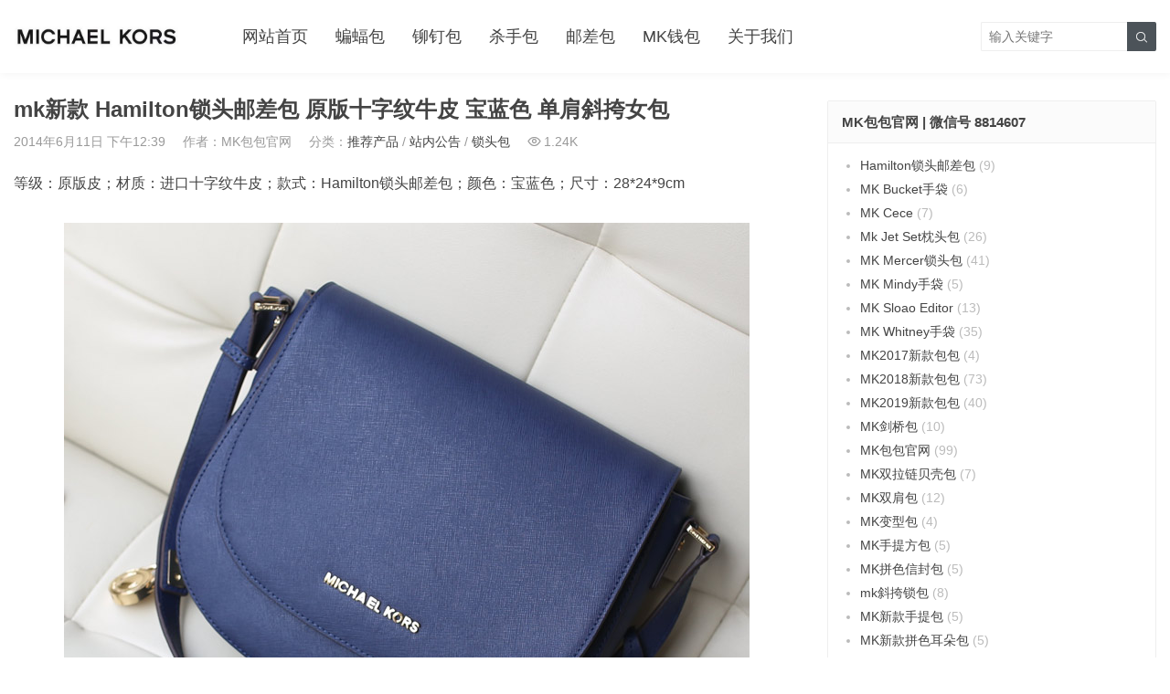

--- FILE ---
content_type: text/html; charset=UTF-8
request_url: https://www.mkbaobao.com/2753.html
body_size: 12979
content:
<!DOCTYPE HTML>
<html>
<head>
<meta charset="UTF-8">
<meta http-equiv="X-UA-Compatible" content="IE=edge">
<meta name="viewport" content="width=device-width, initial-scale=1.0, user-scalable=0, minimum-scale=1.0, maximum-scale=1.0">
<meta name="apple-mobile-web-app-capable" content="yes">
<meta name="apple-mobile-web-app-status-bar-style" content="black">
<meta http-equiv="cache-control" content="no-siteapp">
<title>mk新款 Hamilton锁头邮差包 原版十字纹牛皮 宝蓝色 单肩斜挎女包-MK美国官网_MK包包官网_MK包包</title>
<meta name='robots' content='max-image-preview:large' />
	<style>img:is([sizes="auto" i], [sizes^="auto," i]) { contain-intrinsic-size: 3000px 1500px }</style>
	<link rel='dns-prefetch' href='//www.googletagmanager.com' />
<link rel='stylesheet' id='wp-block-library-css' href='https://www.mkbaobao.com/wp-includes/css/dist/block-library/style.min.css?ver=6.8.2' type='text/css' media='all' />
<style id='classic-theme-styles-inline-css' type='text/css'>
/*! This file is auto-generated */
.wp-block-button__link{color:#fff;background-color:#32373c;border-radius:9999px;box-shadow:none;text-decoration:none;padding:calc(.667em + 2px) calc(1.333em + 2px);font-size:1.125em}.wp-block-file__button{background:#32373c;color:#fff;text-decoration:none}
</style>
<style id='global-styles-inline-css' type='text/css'>
:root{--wp--preset--aspect-ratio--square: 1;--wp--preset--aspect-ratio--4-3: 4/3;--wp--preset--aspect-ratio--3-4: 3/4;--wp--preset--aspect-ratio--3-2: 3/2;--wp--preset--aspect-ratio--2-3: 2/3;--wp--preset--aspect-ratio--16-9: 16/9;--wp--preset--aspect-ratio--9-16: 9/16;--wp--preset--color--black: #000000;--wp--preset--color--cyan-bluish-gray: #abb8c3;--wp--preset--color--white: #ffffff;--wp--preset--color--pale-pink: #f78da7;--wp--preset--color--vivid-red: #cf2e2e;--wp--preset--color--luminous-vivid-orange: #ff6900;--wp--preset--color--luminous-vivid-amber: #fcb900;--wp--preset--color--light-green-cyan: #7bdcb5;--wp--preset--color--vivid-green-cyan: #00d084;--wp--preset--color--pale-cyan-blue: #8ed1fc;--wp--preset--color--vivid-cyan-blue: #0693e3;--wp--preset--color--vivid-purple: #9b51e0;--wp--preset--gradient--vivid-cyan-blue-to-vivid-purple: linear-gradient(135deg,rgba(6,147,227,1) 0%,rgb(155,81,224) 100%);--wp--preset--gradient--light-green-cyan-to-vivid-green-cyan: linear-gradient(135deg,rgb(122,220,180) 0%,rgb(0,208,130) 100%);--wp--preset--gradient--luminous-vivid-amber-to-luminous-vivid-orange: linear-gradient(135deg,rgba(252,185,0,1) 0%,rgba(255,105,0,1) 100%);--wp--preset--gradient--luminous-vivid-orange-to-vivid-red: linear-gradient(135deg,rgba(255,105,0,1) 0%,rgb(207,46,46) 100%);--wp--preset--gradient--very-light-gray-to-cyan-bluish-gray: linear-gradient(135deg,rgb(238,238,238) 0%,rgb(169,184,195) 100%);--wp--preset--gradient--cool-to-warm-spectrum: linear-gradient(135deg,rgb(74,234,220) 0%,rgb(151,120,209) 20%,rgb(207,42,186) 40%,rgb(238,44,130) 60%,rgb(251,105,98) 80%,rgb(254,248,76) 100%);--wp--preset--gradient--blush-light-purple: linear-gradient(135deg,rgb(255,206,236) 0%,rgb(152,150,240) 100%);--wp--preset--gradient--blush-bordeaux: linear-gradient(135deg,rgb(254,205,165) 0%,rgb(254,45,45) 50%,rgb(107,0,62) 100%);--wp--preset--gradient--luminous-dusk: linear-gradient(135deg,rgb(255,203,112) 0%,rgb(199,81,192) 50%,rgb(65,88,208) 100%);--wp--preset--gradient--pale-ocean: linear-gradient(135deg,rgb(255,245,203) 0%,rgb(182,227,212) 50%,rgb(51,167,181) 100%);--wp--preset--gradient--electric-grass: linear-gradient(135deg,rgb(202,248,128) 0%,rgb(113,206,126) 100%);--wp--preset--gradient--midnight: linear-gradient(135deg,rgb(2,3,129) 0%,rgb(40,116,252) 100%);--wp--preset--font-size--small: 13px;--wp--preset--font-size--medium: 20px;--wp--preset--font-size--large: 36px;--wp--preset--font-size--x-large: 42px;--wp--preset--spacing--20: 0.44rem;--wp--preset--spacing--30: 0.67rem;--wp--preset--spacing--40: 1rem;--wp--preset--spacing--50: 1.5rem;--wp--preset--spacing--60: 2.25rem;--wp--preset--spacing--70: 3.38rem;--wp--preset--spacing--80: 5.06rem;--wp--preset--shadow--natural: 6px 6px 9px rgba(0, 0, 0, 0.2);--wp--preset--shadow--deep: 12px 12px 50px rgba(0, 0, 0, 0.4);--wp--preset--shadow--sharp: 6px 6px 0px rgba(0, 0, 0, 0.2);--wp--preset--shadow--outlined: 6px 6px 0px -3px rgba(255, 255, 255, 1), 6px 6px rgba(0, 0, 0, 1);--wp--preset--shadow--crisp: 6px 6px 0px rgba(0, 0, 0, 1);}:where(.is-layout-flex){gap: 0.5em;}:where(.is-layout-grid){gap: 0.5em;}body .is-layout-flex{display: flex;}.is-layout-flex{flex-wrap: wrap;align-items: center;}.is-layout-flex > :is(*, div){margin: 0;}body .is-layout-grid{display: grid;}.is-layout-grid > :is(*, div){margin: 0;}:where(.wp-block-columns.is-layout-flex){gap: 2em;}:where(.wp-block-columns.is-layout-grid){gap: 2em;}:where(.wp-block-post-template.is-layout-flex){gap: 1.25em;}:where(.wp-block-post-template.is-layout-grid){gap: 1.25em;}.has-black-color{color: var(--wp--preset--color--black) !important;}.has-cyan-bluish-gray-color{color: var(--wp--preset--color--cyan-bluish-gray) !important;}.has-white-color{color: var(--wp--preset--color--white) !important;}.has-pale-pink-color{color: var(--wp--preset--color--pale-pink) !important;}.has-vivid-red-color{color: var(--wp--preset--color--vivid-red) !important;}.has-luminous-vivid-orange-color{color: var(--wp--preset--color--luminous-vivid-orange) !important;}.has-luminous-vivid-amber-color{color: var(--wp--preset--color--luminous-vivid-amber) !important;}.has-light-green-cyan-color{color: var(--wp--preset--color--light-green-cyan) !important;}.has-vivid-green-cyan-color{color: var(--wp--preset--color--vivid-green-cyan) !important;}.has-pale-cyan-blue-color{color: var(--wp--preset--color--pale-cyan-blue) !important;}.has-vivid-cyan-blue-color{color: var(--wp--preset--color--vivid-cyan-blue) !important;}.has-vivid-purple-color{color: var(--wp--preset--color--vivid-purple) !important;}.has-black-background-color{background-color: var(--wp--preset--color--black) !important;}.has-cyan-bluish-gray-background-color{background-color: var(--wp--preset--color--cyan-bluish-gray) !important;}.has-white-background-color{background-color: var(--wp--preset--color--white) !important;}.has-pale-pink-background-color{background-color: var(--wp--preset--color--pale-pink) !important;}.has-vivid-red-background-color{background-color: var(--wp--preset--color--vivid-red) !important;}.has-luminous-vivid-orange-background-color{background-color: var(--wp--preset--color--luminous-vivid-orange) !important;}.has-luminous-vivid-amber-background-color{background-color: var(--wp--preset--color--luminous-vivid-amber) !important;}.has-light-green-cyan-background-color{background-color: var(--wp--preset--color--light-green-cyan) !important;}.has-vivid-green-cyan-background-color{background-color: var(--wp--preset--color--vivid-green-cyan) !important;}.has-pale-cyan-blue-background-color{background-color: var(--wp--preset--color--pale-cyan-blue) !important;}.has-vivid-cyan-blue-background-color{background-color: var(--wp--preset--color--vivid-cyan-blue) !important;}.has-vivid-purple-background-color{background-color: var(--wp--preset--color--vivid-purple) !important;}.has-black-border-color{border-color: var(--wp--preset--color--black) !important;}.has-cyan-bluish-gray-border-color{border-color: var(--wp--preset--color--cyan-bluish-gray) !important;}.has-white-border-color{border-color: var(--wp--preset--color--white) !important;}.has-pale-pink-border-color{border-color: var(--wp--preset--color--pale-pink) !important;}.has-vivid-red-border-color{border-color: var(--wp--preset--color--vivid-red) !important;}.has-luminous-vivid-orange-border-color{border-color: var(--wp--preset--color--luminous-vivid-orange) !important;}.has-luminous-vivid-amber-border-color{border-color: var(--wp--preset--color--luminous-vivid-amber) !important;}.has-light-green-cyan-border-color{border-color: var(--wp--preset--color--light-green-cyan) !important;}.has-vivid-green-cyan-border-color{border-color: var(--wp--preset--color--vivid-green-cyan) !important;}.has-pale-cyan-blue-border-color{border-color: var(--wp--preset--color--pale-cyan-blue) !important;}.has-vivid-cyan-blue-border-color{border-color: var(--wp--preset--color--vivid-cyan-blue) !important;}.has-vivid-purple-border-color{border-color: var(--wp--preset--color--vivid-purple) !important;}.has-vivid-cyan-blue-to-vivid-purple-gradient-background{background: var(--wp--preset--gradient--vivid-cyan-blue-to-vivid-purple) !important;}.has-light-green-cyan-to-vivid-green-cyan-gradient-background{background: var(--wp--preset--gradient--light-green-cyan-to-vivid-green-cyan) !important;}.has-luminous-vivid-amber-to-luminous-vivid-orange-gradient-background{background: var(--wp--preset--gradient--luminous-vivid-amber-to-luminous-vivid-orange) !important;}.has-luminous-vivid-orange-to-vivid-red-gradient-background{background: var(--wp--preset--gradient--luminous-vivid-orange-to-vivid-red) !important;}.has-very-light-gray-to-cyan-bluish-gray-gradient-background{background: var(--wp--preset--gradient--very-light-gray-to-cyan-bluish-gray) !important;}.has-cool-to-warm-spectrum-gradient-background{background: var(--wp--preset--gradient--cool-to-warm-spectrum) !important;}.has-blush-light-purple-gradient-background{background: var(--wp--preset--gradient--blush-light-purple) !important;}.has-blush-bordeaux-gradient-background{background: var(--wp--preset--gradient--blush-bordeaux) !important;}.has-luminous-dusk-gradient-background{background: var(--wp--preset--gradient--luminous-dusk) !important;}.has-pale-ocean-gradient-background{background: var(--wp--preset--gradient--pale-ocean) !important;}.has-electric-grass-gradient-background{background: var(--wp--preset--gradient--electric-grass) !important;}.has-midnight-gradient-background{background: var(--wp--preset--gradient--midnight) !important;}.has-small-font-size{font-size: var(--wp--preset--font-size--small) !important;}.has-medium-font-size{font-size: var(--wp--preset--font-size--medium) !important;}.has-large-font-size{font-size: var(--wp--preset--font-size--large) !important;}.has-x-large-font-size{font-size: var(--wp--preset--font-size--x-large) !important;}
:where(.wp-block-post-template.is-layout-flex){gap: 1.25em;}:where(.wp-block-post-template.is-layout-grid){gap: 1.25em;}
:where(.wp-block-columns.is-layout-flex){gap: 2em;}:where(.wp-block-columns.is-layout-grid){gap: 2em;}
:root :where(.wp-block-pullquote){font-size: 1.5em;line-height: 1.6;}
</style>
<link rel='stylesheet' id='main-css' href='https://www.mkbaobao.com/wp-content/themes/tob/style.css?ver=2.8' type='text/css' media='all' />
<script type="924c65691e1948e2abb4daa3-text/javascript" src="https://www.mkbaobao.com/wp-content/themes/tob/js/jquery.js?ver=2.8" id="jquery-js"></script>

<!-- Google tag (gtag.js) snippet added by Site Kit -->
<!-- Site Kit 添加的 Google Analytics 代码段 -->
<script type="924c65691e1948e2abb4daa3-text/javascript" src="https://www.googletagmanager.com/gtag/js?id=G-YXDHTB8V9S" id="google_gtagjs-js" async></script>
<script type="924c65691e1948e2abb4daa3-text/javascript" id="google_gtagjs-js-after">
/* <![CDATA[ */
window.dataLayer = window.dataLayer || [];function gtag(){dataLayer.push(arguments);}
gtag("set","linker",{"domains":["www.mkbaobao.com"]});
gtag("js", new Date());
gtag("set", "developer_id.dZTNiMT", true);
gtag("config", "G-YXDHTB8V9S");
/* ]]> */
</script>
<link rel="https://api.w.org/" href="https://www.mkbaobao.com/wp-json/" /><link rel="alternate" title="JSON" type="application/json" href="https://www.mkbaobao.com/wp-json/wp/v2/posts/2753" /><link rel="canonical" href="https://www.mkbaobao.com/2753.html" />
<meta name="generator" content="Site Kit by Google 1.162.0" /><style>a:hover,.fixnav>li.current-menu-item>a, .fixnav>li.current_page_item>a{color:#384047}.cat-menus .container>ul>li.current-cat.catitem-parent>a::before,.cat-menus .container>ul>li.catitem-parent>a:hover::before,.cat-menus .container>ul>li.current-cat-parent>a::before, .cat-menus .container>ul>li.current-cat-ancestor>a::before{border-top-color:#384047}.cat-menus .container>ul>li.current-cat>a,.cat-menus .container>ul>li.current-cat-parent>a, .cat-menus .container>ul>li.current-cat-ancestor>a,.cat-menus .children .current-cat a{color:#384047}.sitenav > ul > li.menu-item-has-children:hover > a::after,.sitenav ul li.current-menu-item>a::after, .sitenav ul li.current-menu-parent>a::after, .sitenav ul li.current-category-ancestor>a::after{border-top-color:#384047}.sitenav ul li:hover > a,.sitenav ul li.active a:hover,.sitenav ul li a:hover{color:#384047}.sitenav ul li.current-menu-item>a, .sitenav ul li.current-menu-parent>a, .sitenav ul li.current-category-ancestor>a{color:#384047;border-bottom-color:#384047}.searchform .sinput:focus{border-color:#384047}.searchform .sbtn{background-color:#384047}.post-like.actived{color:#384047}.excerpt time.hot{color:#384047}.excerpt-combine footer time.hot{background-color:#384047}.pagination ul li.next-page a,.widget-htags .items a:hover{background-color:#384047}.ias_trigger a{background-color:#384047}.article-content h2{border-left:7px solid #384047}.article-actions .action-like{background-color:#384047}.article-tags a:hover{background-color:#384047}.image-navigation a{background-color:#384047}.tagslist li .name:hover{background-color:#384047}.comt-submit{background:#384047;border-color:#384047}@media (max-width:768px){.sitenav ul li.current-menu-item > a{background-color:#384047}.sitenav ul li.current-menu-parent > a{color:#384047}.sitenav ul li.current-menu-item>a{color:#fff;}}@media (max-width:544px){.excerpt-combine h2 a:hover{color:#384047}.excerpt-combine footer time.hot{color:#384047}}</style>
<meta name="keywords" content="MK包包批发,MK斜挎包,mk锁头邮差包,推荐产品,站内公告,锁头包,">
<meta name="description" content="等级：原版皮；材质：进口十字纹牛皮；款式：Hamilton锁头邮差包；颜色：宝蓝色；尺寸：28*24*9cm">
<!--[if lt IE 9]><script src="https://www.mkbaobao.com/wp-content/themes/tob/js/html5.js"></script><![endif]-->
</head>
<body data-rsssl=1 class="wp-singular post-template-default single single-post postid-2753 single-format-standard wp-theme-tob comment-open list-thumb-hover-action mlist-two nav-fixed-top">
<header class="header">
	<div class="container">
		<div class="logo"><a href="https://www.mkbaobao.com" title="MK美国官网_MK包包官网_MK包包-Michael Kors官网"><img src="https://www.mkbaobao.com/wp-content/uploads/2020/11/07d935680b6501b.jpg"><span>MK美国官网_MK包包官网_MK包包</span></a></div>		<div class="sitenav">
			<ul><li id="menu-item-10392" class="menu-item menu-item-type-custom menu-item-object-custom menu-item-home menu-item-10392"><a href="https://www.mkbaobao.com">网站首页</a></li>
<li id="menu-item-214" class="menu-item menu-item-type-taxonomy menu-item-object-category menu-item-214"><a href="https://www.mkbaobao.com/selma">蝙蝠包</a></li>
<li id="menu-item-215" class="menu-item menu-item-type-taxonomy menu-item-object-category menu-item-215"><a href="https://www.mkbaobao.com/selma-liu-ding">铆钉包</a></li>
<li id="menu-item-177" class="menu-item menu-item-type-taxonomy menu-item-object-category menu-item-177"><a href="https://www.mkbaobao.com/sha-shou-bao">杀手包</a></li>
<li id="menu-item-3554" class="menu-item menu-item-type-taxonomy menu-item-object-category menu-item-3554"><a href="https://www.mkbaobao.com/hamilton">邮差包</a></li>
<li id="menu-item-2315" class="menu-item menu-item-type-taxonomy menu-item-object-category menu-item-2315"><a href="https://www.mkbaobao.com/wallet">MK钱包</a></li>
<li id="menu-item-3539" class="menu-item menu-item-type-post_type menu-item-object-page menu-item-3539"><a href="https://www.mkbaobao.com/about-us">关于我们</a></li>
</ul>
		</div>
		<span class="sitenav-on"><i class="fa">&#xe605;</i></span>
		<span class="sitenav-mask"></span>
									<div class="searchform-wrap">
				<span class="searchstart-on"><i class="fa">&#xe600;</i></span>
				<span class="searchstart-off"><i class="fa">&#xe606;</i></span>
				<form method="get" class="searchform" action="https://www.mkbaobao.com/" >
					<button tabindex="3" class="sbtn" type="submit"><i class="fa">&#xe600;</i></button>
										<input required="required" tabindex="2" class="sinput" name="s" type="text" placeholder="输入关键字" value="">
				</form>
			</div>
			</div>
</header>
<section class="container">
    <div class="content-wrap">
    	<div class="content">
    		                		<header class="article-header">
    			<h1 class="article-title">mk新款 Hamilton锁头邮差包 原版十字纹牛皮 宝蓝色 单肩斜挎女包</h1>
    			<div class="article-meta">
    				<span class="item item-1">2014年6月11日 下午12:39</span>
                        				<span class="item item-2">作者：MK包包官网</span>
    				<span class="item item-3">分类：<a href="https://www.mkbaobao.com/recommend" rel="category tag">推荐产品</a> / <a href="https://www.mkbaobao.com/news" rel="category tag">站内公告</a> / <a href="https://www.mkbaobao.com/shuo-tou" rel="category tag">锁头包</a></span>
                        				    <span class="item item-4"><i class="fa">&#xe62a;</i>1.24K</span>
                        				<span class="item item-5"></span>
    			</div>
    		</header>

            
    		<article class="article-content">
                <p><span style="color: #444444;">等级：原版皮；材质：进口十字纹牛皮；款式：Hamilton锁头邮差包；颜色：宝蓝色；尺寸：28*24*9cm</span></p>
<p style="text-align: center;"><a href="https://www.mkbaobao.com/wp-content/uploads/2014/06/IMG_3548.jpg"><img fetchpriority="high" decoding="async" class="alignnone size-full wp-image-2756" src="https://www.mkbaobao.com/wp-content/uploads/2014/06/IMG_3531.jpg" alt="mk新款 Hamilton锁头邮差包 原版十字纹牛皮 宝蓝色 单肩斜挎女包" title="mk新款 Hamilton锁头邮差包 原版十字纹牛皮 宝蓝色 单肩斜挎女包-MK美国官网_MK包包官网_MK包包" width="750" height="750" srcset="https://www.mkbaobao.com/wp-content/uploads/2014/06/IMG_3531.jpg 750w, https://www.mkbaobao.com/wp-content/uploads/2014/06/IMG_3531-180x180.jpg 180w, https://www.mkbaobao.com/wp-content/uploads/2014/06/IMG_3531-300x300.jpg 300w" sizes="(max-width: 750px) 100vw, 750px" /><img decoding="async" class="alignnone size-full wp-image-2755" src="https://www.mkbaobao.com/wp-content/uploads/2014/06/IMG_3548.jpg" alt="mk新款 Hamilton锁头邮差包 原版十字纹牛皮 宝蓝色 单肩斜挎女包" title="mk新款 Hamilton锁头邮差包 原版十字纹牛皮 宝蓝色 单肩斜挎女包-MK美国官网_MK包包官网_MK包包" width="750" height="550" srcset="https://www.mkbaobao.com/wp-content/uploads/2014/06/IMG_3548.jpg 750w, https://www.mkbaobao.com/wp-content/uploads/2014/06/IMG_3548-300x220.jpg 300w" sizes="(max-width: 750px) 100vw, 750px" /></a> <a href="https://www.mkbaobao.com/wp-content/uploads/2014/06/IMG_3531.jpg"><img fetchpriority="high" decoding="async" class="alignnone size-full wp-image-2756" src="https://www.mkbaobao.com/wp-content/uploads/2014/06/IMG_3531.jpg" alt="mk新款 Hamilton锁头邮差包 原版十字纹牛皮 宝蓝色 单肩斜挎女包" title="mk新款 Hamilton锁头邮差包 原版十字纹牛皮 宝蓝色 单肩斜挎女包-MK美国官网_MK包包官网_MK包包" width="750" height="750" srcset="https://www.mkbaobao.com/wp-content/uploads/2014/06/IMG_3531.jpg 750w, https://www.mkbaobao.com/wp-content/uploads/2014/06/IMG_3531-180x180.jpg 180w, https://www.mkbaobao.com/wp-content/uploads/2014/06/IMG_3531-300x300.jpg 300w" sizes="(max-width: 750px) 100vw, 750px" /></a> <a href="https://www.mkbaobao.com/wp-content/uploads/2014/06/IMG_3532.jpg"><img decoding="async" class="alignnone size-full wp-image-2757" src="https://www.mkbaobao.com/wp-content/uploads/2014/06/IMG_3532.jpg" alt="mk新款 Hamilton锁头邮差包 原版十字纹牛皮 宝蓝色 单肩斜挎女包" title="mk新款 Hamilton锁头邮差包 原版十字纹牛皮 宝蓝色 单肩斜挎女包-MK美国官网_MK包包官网_MK包包" width="750" height="750" srcset="https://www.mkbaobao.com/wp-content/uploads/2014/06/IMG_3532.jpg 750w, https://www.mkbaobao.com/wp-content/uploads/2014/06/IMG_3532-180x180.jpg 180w, https://www.mkbaobao.com/wp-content/uploads/2014/06/IMG_3532-300x300.jpg 300w" sizes="(max-width: 750px) 100vw, 750px" /></a> <a href="https://www.mkbaobao.com/wp-content/uploads/2014/06/IMG_3534.jpg"><img loading="lazy" decoding="async" class="alignnone size-full wp-image-2758" src="https://www.mkbaobao.com/wp-content/uploads/2014/06/IMG_3534.jpg" alt="mk新款 Hamilton锁头邮差包 原版十字纹牛皮 宝蓝色 单肩斜挎女包" title="mk新款 Hamilton锁头邮差包 原版十字纹牛皮 宝蓝色 单肩斜挎女包-MK美国官网_MK包包官网_MK包包" width="750" height="750" srcset="https://www.mkbaobao.com/wp-content/uploads/2014/06/IMG_3534.jpg 750w, https://www.mkbaobao.com/wp-content/uploads/2014/06/IMG_3534-180x180.jpg 180w, https://www.mkbaobao.com/wp-content/uploads/2014/06/IMG_3534-300x300.jpg 300w" sizes="auto, (max-width: 750px) 100vw, 750px" /></a> <a href="https://www.mkbaobao.com/wp-content/uploads/2014/06/IMG_3537.jpg"><img loading="lazy" decoding="async" class="alignnone size-full wp-image-2759" src="https://www.mkbaobao.com/wp-content/uploads/2014/06/IMG_3537.jpg" alt="mk新款 Hamilton锁头邮差包 原版十字纹牛皮 宝蓝色 单肩斜挎女包" title="mk新款 Hamilton锁头邮差包 原版十字纹牛皮 宝蓝色 单肩斜挎女包-MK美国官网_MK包包官网_MK包包" width="750" height="750" srcset="https://www.mkbaobao.com/wp-content/uploads/2014/06/IMG_3537.jpg 750w, https://www.mkbaobao.com/wp-content/uploads/2014/06/IMG_3537-180x180.jpg 180w, https://www.mkbaobao.com/wp-content/uploads/2014/06/IMG_3537-300x300.jpg 300w" sizes="auto, (max-width: 750px) 100vw, 750px" /></a> <a href="https://www.mkbaobao.com/wp-content/uploads/2014/06/IMG_3540.jpg"><img loading="lazy" decoding="async" class="alignnone size-full wp-image-2760" src="https://www.mkbaobao.com/wp-content/uploads/2014/06/IMG_3540.jpg" alt="mk新款 Hamilton锁头邮差包 原版十字纹牛皮 宝蓝色 单肩斜挎女包" title="mk新款 Hamilton锁头邮差包 原版十字纹牛皮 宝蓝色 单肩斜挎女包-MK美国官网_MK包包官网_MK包包" width="750" height="550" srcset="https://www.mkbaobao.com/wp-content/uploads/2014/06/IMG_3540.jpg 750w, https://www.mkbaobao.com/wp-content/uploads/2014/06/IMG_3540-300x220.jpg 300w" sizes="auto, (max-width: 750px) 100vw, 750px" /></a> <a href="https://www.mkbaobao.com/wp-content/uploads/2014/06/IMG_3542.jpg"><img loading="lazy" decoding="async" class="alignnone size-full wp-image-2761" src="https://www.mkbaobao.com/wp-content/uploads/2014/06/IMG_3542.jpg" alt="mk新款 Hamilton锁头邮差包 原版十字纹牛皮 宝蓝色 单肩斜挎女包" title="mk新款 Hamilton锁头邮差包 原版十字纹牛皮 宝蓝色 单肩斜挎女包-MK美国官网_MK包包官网_MK包包" width="750" height="550" srcset="https://www.mkbaobao.com/wp-content/uploads/2014/06/IMG_3542.jpg 750w, https://www.mkbaobao.com/wp-content/uploads/2014/06/IMG_3542-300x220.jpg 300w" sizes="auto, (max-width: 750px) 100vw, 750px" /></a> <a href="https://www.mkbaobao.com/wp-content/uploads/2014/06/IMG_3544.jpg"><img loading="lazy" decoding="async" class="alignnone size-full wp-image-2762" src="https://www.mkbaobao.com/wp-content/uploads/2014/06/IMG_3544.jpg" alt="mk新款 Hamilton锁头邮差包 原版十字纹牛皮 宝蓝色 单肩斜挎女包" title="mk新款 Hamilton锁头邮差包 原版十字纹牛皮 宝蓝色 单肩斜挎女包-MK美国官网_MK包包官网_MK包包" width="750" height="550" srcset="https://www.mkbaobao.com/wp-content/uploads/2014/06/IMG_3544.jpg 750w, https://www.mkbaobao.com/wp-content/uploads/2014/06/IMG_3544-300x220.jpg 300w" sizes="auto, (max-width: 750px) 100vw, 750px" /></a> <a href="https://www.mkbaobao.com/wp-content/uploads/2014/06/IMG_3545.jpg"><img loading="lazy" decoding="async" class="alignnone size-full wp-image-2763" src="https://www.mkbaobao.com/wp-content/uploads/2014/06/IMG_3545.jpg" alt="mk新款 Hamilton锁头邮差包 原版十字纹牛皮 宝蓝色 单肩斜挎女包" title="mk新款 Hamilton锁头邮差包 原版十字纹牛皮 宝蓝色 单肩斜挎女包-MK美国官网_MK包包官网_MK包包" width="750" height="550" srcset="https://www.mkbaobao.com/wp-content/uploads/2014/06/IMG_3545.jpg 750w, https://www.mkbaobao.com/wp-content/uploads/2014/06/IMG_3545-300x220.jpg 300w" sizes="auto, (max-width: 750px) 100vw, 750px" /></a> <a href="https://www.mkbaobao.com/wp-content/uploads/2014/06/IMG_3547.jpg"><img loading="lazy" decoding="async" class="alignnone size-full wp-image-2764" src="https://www.mkbaobao.com/wp-content/uploads/2014/06/IMG_3547.jpg" alt="mk新款 Hamilton锁头邮差包 原版十字纹牛皮 宝蓝色 单肩斜挎女包" title="mk新款 Hamilton锁头邮差包 原版十字纹牛皮 宝蓝色 单肩斜挎女包-MK美国官网_MK包包官网_MK包包" width="750" height="550" srcset="https://www.mkbaobao.com/wp-content/uploads/2014/06/IMG_3547.jpg 750w, https://www.mkbaobao.com/wp-content/uploads/2014/06/IMG_3547-300x220.jpg 300w" sizes="auto, (max-width: 750px) 100vw, 750px" /></a></p>
            </article>

                                    
            <div class="article-copyright">未经允许不得转载：<a href="https://www.mkbaobao.com">MK美国官网_MK包包官网_MK包包</a> &raquo; <a href="https://www.mkbaobao.com/2753.html">mk新款 Hamilton锁头邮差包 原版十字纹牛皮 宝蓝色 单肩斜挎女包</a></div>
    		            
                            <div class="article-tags"><a href="https://www.mkbaobao.com/tag/mkbao-bao-pi-fa" rel="tag">MK包包批发</a><a href="https://www.mkbaobao.com/tag/mkxie-kua-bao" rel="tag">MK斜挎包</a><a href="https://www.mkbaobao.com/tag/mksuo-tou-you-cha-bao" rel="tag">mk锁头邮差包</a></div>                        
                <div class="article-wechats">
        <div class="article-wechatitem">
            <img src="https://www.mkbaobao.com/wp-content/uploads/2020/11/ad25d9224e3ddf7.jpg">
            <div class="article-wechatitem-tit">微信号：8814607</div>
            <div class="article-wechatitem-desc">扫码添加微信，下单更方便！</div>
            <div class="article-wechatitem-users">12000人已关注</div>
        </div>
    </div>
 
            
             
            
                            <nav class="article-nav">
                    <span class="article-nav-prev">上一篇<br><a href="https://www.mkbaobao.com/2741.html" rel="prev">厂家直销 MK 2014新款 Hamilton 中号锁头包 原版皮 大象灰</a></span>
                    <span class="article-nav-next">下一篇<br><a href="https://www.mkbaobao.com/2767.html" rel="next">Mk Jet Set 小号原单十字纹牛皮手提斜挎枕头包 黑色</a></span>
                </nav>
                        
                        
                            <div class="postitems">
                    <h3>相关推荐</h3>
                    <ul>
                        <li><a href="https://www.mkbaobao.com/10365.html"><span class="thumbnail"><img src="https://www.mkbaobao.com/wp-content/uploads/2020/11/ad25d9224e3ddf7.jpg" data-src="https://www.mkbaobao.com/wp-content/uploads/2019/03/1553671118723-220x220.jpg" class="thumb"></span>广州白云皮具城 MK迈克高仕新款羊皮链条翻盖小包斜挎包19CM 黑色</a></li><li><a href="https://www.mkbaobao.com/10349.html"><span class="thumbnail"><img src="https://www.mkbaobao.com/wp-content/uploads/2020/11/ad25d9224e3ddf7.jpg" data-src="https://www.mkbaobao.com/wp-content/uploads/2019/03/1553671116235-220x220.jpg" class="thumb"></span>迈克科尔斯包包 MK2019新款小香风羊皮链条翻盖包斜跨包包19CM 红色</a></li><li><a href="https://www.mkbaobao.com/10325.html"><span class="thumbnail"><img src="https://www.mkbaobao.com/wp-content/uploads/2020/11/ad25d9224e3ddf7.jpg" data-src="https://www.mkbaobao.com/wp-content/uploads/2019/03/1553583302000-220x220.jpg" class="thumb"></span>MK包包批发 迈克高仕MK黑色羊皮字母点缀三角菱格链条包斜挎女包25CM</a></li><li><a href="https://www.mkbaobao.com/10305.html"><span class="thumbnail"><img src="https://www.mkbaobao.com/wp-content/uploads/2020/11/ad25d9224e3ddf7.jpg" data-src="https://www.mkbaobao.com/wp-content/uploads/2019/03/1553583297198-220x220.jpg" class="thumb"></span>MK Whitney包包 MK原单黑色牛皮链条装饰单肩斜挎女包24CM 银色五金</a></li><li><a href="https://www.mkbaobao.com/10259.html"><span class="thumbnail"><img src="https://www.mkbaobao.com/wp-content/uploads/2020/11/ad25d9224e3ddf7.jpg" data-src="https://www.mkbaobao.com/wp-content/uploads/2019/03/1553583281461-220x220.jpg" class="thumb"></span>MK2019新款包包 迈克高仕原单十字纹牛皮迷你刺绣花朵款单肩斜挎包18CM 黑色</a></li><li><a href="https://www.mkbaobao.com/10239.html"><span class="thumbnail"><img src="https://www.mkbaobao.com/wp-content/uploads/2020/11/ad25d9224e3ddf7.jpg" data-src="https://www.mkbaobao.com/wp-content/uploads/2019/03/1553241342933-220x220.jpg" class="thumb"></span>MK包包官网 MK拼色牛皮五角星装饰相机包流苏单肩斜挎女包19CM 深蓝色</a></li><li><a href="https://www.mkbaobao.com/10220.html"><span class="thumbnail"><img src="https://www.mkbaobao.com/wp-content/uploads/2020/11/ad25d9224e3ddf7.jpg" data-src="https://www.mkbaobao.com/wp-content/uploads/2019/03/1553241346498-220x220.jpg" class="thumb"></span>MK女包价格 迈克科尔斯MK军绿色拼色牛皮五角星相机包信封包斜挎包19CM</a></li><li><a href="https://www.mkbaobao.com/10216.html"><span class="thumbnail"><img src="https://www.mkbaobao.com/wp-content/uploads/2020/11/ad25d9224e3ddf7.jpg" data-src="https://www.mkbaobao.com/wp-content/uploads/2019/03/1553241338165-220x220.jpg" class="thumb"></span>MK2019新款女包 迈克科尔斯拼色牛皮星星装饰相机包单肩斜挎包包19CM 红色</a></li>                    </ul>
                </div>
            
            
            <h3 class="comments-title" id="comments">
	评论<small>抢沙发</small>
</h3>
<div id="respond" class="comments-respond no_webshot">
		
	<form action="https://www.mkbaobao.com/wp-comments-post.php" method="post" id="commentform">
		<div class="comt">
			<div class="comt-title">
				<img alt='' data-src='https://gravatar.wp-china-yes.net/avatar/?s=50&#038;d=http://www.by1.com.cn/wp-content/themes/KooTao/images/gravatar.png' srcset='https://gravatar.wp-china-yes.net/avatar/?s=100&#038;d=https://www.by1.com.cn/wp-content/themes/KooTao/images/gravatar.png 2x' class='avatar avatar-50 photo avatar-default' height='50' width='50' loading='lazy' decoding='async'/>				<p><a id="cancel-comment-reply-link" href="javascript:;">取消</a></p>
			</div>
			<div class="comt-box">
				<textarea placeholder="你的评论可以一针见血" class="comt-area" name="comment" id="comment" cols="100%" rows="3" tabindex="1" onkeydown="if (!window.__cfRLUnblockHandlers) return false; if(event.ctrlKey&amp;&amp;event.keyCode==13){document.getElementById('submit').click();return false};" data-cf-modified-924c65691e1948e2abb4daa3-=""></textarea>
				<div class="comt-ctrl">
					<div class="comt-tips"><input type='hidden' name='comment_post_ID' value='2753' id='comment_post_ID' />
<input type='hidden' name='comment_parent' id='comment_parent' value='0' />
<p style="display: none;"><input type="hidden" id="akismet_comment_nonce" name="akismet_comment_nonce" value="88b8f608da" /></p><label for="comment_mail_notify" class="hide" style="padding-top:0"><input type="checkbox" name="comment_mail_notify" id="comment_mail_notify" value="comment_mail_notify" checked="checked"/>有人回复时邮件通知我</label><p style="display: none !important;" class="akismet-fields-container" data-prefix="ak_"><label>&#916;<textarea name="ak_hp_textarea" cols="45" rows="8" maxlength="100"></textarea></label><input type="hidden" id="ak_js_1" name="ak_js" value="136"/><script type="924c65691e1948e2abb4daa3-text/javascript">document.getElementById( "ak_js_1" ).setAttribute( "value", ( new Date() ).getTime() );</script></p></div>
					<button class="comt-submit" type="submit" name="submit" id="submit" tabindex="5">提交评论</button>
				</div>
			</div>

												<div class="comt-comterinfo" id="comment-author-info" >
						<ul>
							<li><input class="ipt" type="text" name="author" id="author" value="" tabindex="2" placeholder="昵称">昵称 (必填)</li>
							<li><input class="ipt" type="text" name="email" id="email" value="" tabindex="3" placeholder="(邮箱)">(邮箱) (必填)</li>
							<li><input class="ipt" type="text" name="url" id="url" value="" tabindex="4" placeholder="(网址)">(网址)</li>
						</ul>
					</div>
									</div>

	</form>
	</div>

    	</div>
    </div>
	<div class="sidebar">
<div class="widget widget_categories"><h3>MK包包官网 | 微信号 8814607</h3>
			<ul>
					<li class="cat-item cat-item-197"><a href="https://www.mkbaobao.com/hamilton">Hamilton锁头邮差包</a> (9)
</li>
	<li class="cat-item cat-item-579"><a href="https://www.mkbaobao.com/mk-bucket%e6%89%8b%e8%a2%8b">MK Bucket手袋</a> (6)
</li>
	<li class="cat-item cat-item-622"><a href="https://www.mkbaobao.com/mk-cece">MK Cece</a> (7)
</li>
	<li class="cat-item cat-item-210"><a href="https://www.mkbaobao.com/mk-jet-set-bag">Mk Jet Set枕头包</a> (26)
</li>
	<li class="cat-item cat-item-422"><a href="https://www.mkbaobao.com/mk-mercer">MK Mercer锁头包</a> (41)
</li>
	<li class="cat-item cat-item-575"><a href="https://www.mkbaobao.com/mk-mindy%e6%89%8b%e8%a2%8b">MK Mindy手袋</a> (5)
</li>
	<li class="cat-item cat-item-414"><a href="https://www.mkbaobao.com/mk-sloao-editor">MK Sloao Editor</a> (13)
</li>
	<li class="cat-item cat-item-551"><a href="https://www.mkbaobao.com/mk-whitney%e6%89%8b%e8%a2%8b">MK Whitney手袋</a> (35)
</li>
	<li class="cat-item cat-item-505"><a href="https://www.mkbaobao.com/mk2017%e6%96%b0%e6%ac%be%e5%8c%85%e5%8c%85">MK2017新款包包</a> (4)
</li>
	<li class="cat-item cat-item-530"><a href="https://www.mkbaobao.com/mk2018%e6%96%b0%e6%ac%be%e5%8c%85%e5%8c%85">MK2018新款包包</a> (73)
</li>
	<li class="cat-item cat-item-614"><a href="https://www.mkbaobao.com/mk2019%e6%96%b0%e6%ac%be%e5%8c%85%e5%8c%85">MK2019新款包包</a> (40)
</li>
	<li class="cat-item cat-item-494"><a href="https://www.mkbaobao.com/mk%e5%89%91%e6%a1%a5%e5%8c%85">MK剑桥包</a> (10)
</li>
	<li class="cat-item cat-item-277"><a href="https://www.mkbaobao.com/mk-bao-bao">MK包包官网</a> (99)
</li>
	<li class="cat-item cat-item-322"><a href="https://www.mkbaobao.com/mk-shuanglabeike">MK双拉链贝壳包</a> (7)
</li>
	<li class="cat-item cat-item-464"><a href="https://www.mkbaobao.com/mk%e5%8f%8c%e8%82%a9%e5%8c%85">MK双肩包</a> (12)
</li>
	<li class="cat-item cat-item-585"><a href="https://www.mkbaobao.com/mk-bianxing-bag">MK变型包</a> (4)
</li>
	<li class="cat-item cat-item-574"><a href="https://www.mkbaobao.com/mk%e6%89%8b%e6%8f%90%e6%96%b9%e5%8c%85">MK手提方包</a> (5)
</li>
	<li class="cat-item cat-item-402"><a href="https://www.mkbaobao.com/mk%e6%8b%bc%e8%89%b2%e4%bf%a1%e5%b0%81%e5%8c%85">MK拼色信封包</a> (5)
</li>
	<li class="cat-item cat-item-218"><a href="https://www.mkbaobao.com/mk-new-bag">mk斜挎锁包</a> (8)
</li>
	<li class="cat-item cat-item-390"><a href="https://www.mkbaobao.com/mk-new-bag-2">MK新款手提包</a> (5)
</li>
	<li class="cat-item cat-item-549"><a href="https://www.mkbaobao.com/mk-erduobao">MK新款拼色耳朵包</a> (5)
</li>
	<li class="cat-item cat-item-311"><a href="https://www.mkbaobao.com/mk%e7%83%ab%e9%87%91%e5%ad%97%e6%af%8d%e6%9e%95%e5%a4%b4%e5%8c%85">mk烫金字母枕头包</a> (4)
</li>
	<li class="cat-item cat-item-290"><a href="https://www.mkbaobao.com/mk-tangjin">mk烫金枕头包</a> (4)
</li>
	<li class="cat-item cat-item-386"><a href="https://www.mkbaobao.com/mk-beikebao-2">MK牛皮贝壳包</a> (20)
</li>
	<li class="cat-item cat-item-481"><a href="https://www.mkbaobao.com/mk%e7%8e%89%e7%9f%b3%e5%8c%85">MK玉石包</a> (6)
</li>
	<li class="cat-item cat-item-309"><a href="https://www.mkbaobao.com/mk%e7%a7%8b%e5%86%ac%e5%8e%9f%e5%8d%95%e7%b3%bb%e5%88%97">mk秋冬原单系列</a> (10)
</li>
	<li class="cat-item cat-item-304"><a href="https://www.mkbaobao.com/mk-suotoubao">mk秋冬新款蝙蝠锁头包</a> (12)
</li>
	<li class="cat-item cat-item-410"><a href="https://www.mkbaobao.com/mk%e7%a7%8b%e5%8d%83%e5%8c%85">MK秋千包</a> (6)
</li>
	<li class="cat-item cat-item-509"><a href="https://www.mkbaobao.com/mk%e7%ba%b3%e5%b8%95%e7%89%9b%e7%9a%ae%e6%89%8b%e6%8f%90%e5%8c%85">MK纳帕牛皮手提包</a> (7)
</li>
	<li class="cat-item cat-item-420"><a href="https://www.mkbaobao.com/mk%e7%bc%96%e7%bb%87%e9%93%be%e6%9d%a1%e9%a5%ba%e5%ad%90%e5%8c%85">MK编织链条饺子包</a> (3)
</li>
	<li class="cat-item cat-item-373"><a href="https://www.mkbaobao.com/mk-tuote">MK羊皮托特包</a> (4)
</li>
	<li class="cat-item cat-item-328"><a href="https://www.mkbaobao.com/mk-lingge">MK羊皮菱格包</a> (26)
</li>
	<li class="cat-item cat-item-568"><a href="https://www.mkbaobao.com/mk%e8%8a%b1%e9%a5%b0%e6%96%b9%e5%8c%85">MK花饰方包</a> (7)
</li>
	<li class="cat-item cat-item-163"><a href="https://www.mkbaobao.com/wallet">MK钱包</a> (126)
<ul class='children'>
	<li class="cat-item cat-item-453"><a href="https://www.mkbaobao.com/wallet/mk-mercer%e6%89%8b%e5%8c%85">MK Mercer手包</a> (9)
</li>
	<li class="cat-item cat-item-474"><a href="https://www.mkbaobao.com/wallet/mk-mercer%e7%9f%ad%e6%ac%be%e9%92%b1%e5%8c%85">MK Mercer短款钱包</a> (6)
</li>
	<li class="cat-item cat-item-507"><a href="https://www.mkbaobao.com/wallet/mk-wallet-sanzhe">MK三折信封钱夹</a> (6)
</li>
	<li class="cat-item cat-item-462"><a href="https://www.mkbaobao.com/wallet/mk%e6%89%8b%e5%8c%85">MK手包</a> (2)
</li>
	<li class="cat-item cat-item-359"><a href="https://www.mkbaobao.com/wallet/mk-pinsewallet">MK拼色钱包</a> (2)
</li>
	<li class="cat-item cat-item-442"><a href="https://www.mkbaobao.com/wallet/mk%e7%9f%ad%e6%ac%be%e5%90%b8%e6%89%a3%e9%92%b1%e5%8c%85">MK短款吸扣钱包</a> (7)
</li>
	<li class="cat-item cat-item-497"><a href="https://www.mkbaobao.com/wallet/mk%e7%bf%bb%e7%9b%96%e9%95%bf%e9%92%b1%e5%a4%b9">MK翻盖长钱夹</a> (16)
</li>
	<li class="cat-item cat-item-362"><a href="https://www.mkbaobao.com/wallet/mk-v-wallet">MK车V线羊皮钱夹</a> (10)
</li>
	<li class="cat-item cat-item-353"><a href="https://www.mkbaobao.com/wallet/mk-micai">mk迷彩系列钱包</a> (5)
</li>
	<li class="cat-item cat-item-486"><a href="https://www.mkbaobao.com/wallet/mk%e9%87%91%e7%89%8clogo%e9%92%b1%e5%8c%85">MK金牌logo钱包</a> (7)
</li>
	<li class="cat-item cat-item-342"><a href="https://www.mkbaobao.com/wallet/mk-suotou">mk锁头钱包</a> (26)
</li>
	<li class="cat-item cat-item-349"><a href="https://www.mkbaobao.com/wallet/mk-zuanwallet">mk镶钻拉链钱包</a> (9)
</li>
	<li class="cat-item cat-item-281"><a href="https://www.mkbaobao.com/wallet/wu-ding">无钉款钱包</a> (7)
</li>
	<li class="cat-item cat-item-279"><a href="https://www.mkbaobao.com/wallet/hu-die-jie">蝴蝶结款钱包</a> (5)
</li>
	<li class="cat-item cat-item-280"><a href="https://www.mkbaobao.com/wallet/liu-ding-wallet">铆钉款钱包</a> (1)
</li>
</ul>
</li>
	<li class="cat-item cat-item-278"><a href="https://www.mkbaobao.com/mk-wallet">MK钱包官网</a> (24)
</li>
	<li class="cat-item cat-item-547"><a href="https://www.mkbaobao.com/mk%e9%93%86%e9%92%89%e6%89%8b%e6%8f%90%e5%8c%85">MK铆钉手提包</a> (6)
</li>
	<li class="cat-item cat-item-289"><a href="https://www.mkbaobao.com/mk-yangpi">mk铆钉羊皮包包</a> (9)
</li>
	<li class="cat-item cat-item-244"><a href="https://www.mkbaobao.com/mk-beikebao">mk链条枕头贝壳包</a> (7)
</li>
	<li class="cat-item cat-item-605"><a href="https://www.mkbaobao.com/mk%e9%a3%8e%e7%90%b4%e5%8c%85">MK风琴包</a> (14)
</li>
	<li class="cat-item cat-item-32"><a href="https://www.mkbaobao.com/selma">Selma</a> (38)
</li>
	<li class="cat-item cat-item-30"><a href="https://www.mkbaobao.com/selma-liu-ding">Selma铆钉</a> (25)
</li>
	<li class="cat-item cat-item-393"><a href="https://www.mkbaobao.com/%e4%b8%89%e8%a7%92%e7%be%8a%e7%9a%ae%e9%93%be%e6%9d%a1%e5%8c%85">三角羊皮链条包</a> (22)
</li>
	<li class="cat-item cat-item-101"><a href="https://www.mkbaobao.com/sijinbao">丝巾包</a> (9)
</li>
	<li class="cat-item cat-item-31"><a href="https://www.mkbaobao.com/ce-kong-liu-ding">侧孔柳钉</a> (19)
</li>
	<li class="cat-item cat-item-151"><a href="https://www.mkbaobao.com/shuangpaizuan">双排钻蝙蝠包</a> (12)
</li>
	<li class="cat-item cat-item-118"><a href="https://www.mkbaobao.com/koudai">口袋包</a> (1)
</li>
	<li class="cat-item cat-item-150"><a href="https://www.mkbaobao.com/fanbubao">帆布包</a> (3)
</li>
	<li class="cat-item cat-item-167"><a href="https://www.mkbaobao.com/%e6%8b%bc%e8%89%b2%e8%9d%99%e8%9d%a0%e5%8c%85%e7%9c%9f%e7%9a%ae">拼色蝙蝠包真皮</a> (4)
</li>
	<li class="cat-item cat-item-25"><a href="https://www.mkbaobao.com/recommend">推荐产品</a> (161)
</li>
	<li class="cat-item cat-item-225"><a href="https://www.mkbaobao.com/%e6%96%b0%e6%ac%be%e7%9b%96%e5%a4%b4%e6%96%9c%e6%8c%8e%e5%8c%85">新款盖头斜挎包</a> (10)
</li>
	<li class="cat-item cat-item-28"><a href="https://www.mkbaobao.com/sha-shou-bao">杀手包</a> (37)
</li>
	<li class="cat-item cat-item-112"><a href="https://www.mkbaobao.com/dai-mao">玳瑁包</a> (30)
</li>
	<li class="cat-item cat-item-26"><a href="https://www.mkbaobao.com/kong-jie">空姐包</a> (8)
</li>
	<li class="cat-item cat-item-20"><a href="https://www.mkbaobao.com/news">站内公告</a> (42)
</li>
	<li class="cat-item cat-item-105"><a href="https://www.mkbaobao.com/rope-embossed">绳子荔枝纹</a> (5)
</li>
	<li class="cat-item cat-item-152"><a href="https://www.mkbaobao.com/liu-ding">翻盖铆钉包</a> (3)
</li>
	<li class="cat-item cat-item-29"><a href="https://www.mkbaobao.com/shopping-bag">购物袋</a> (49)
</li>
	<li class="cat-item cat-item-121"><a href="https://www.mkbaobao.com/lian-tiao">链条包</a> (10)
</li>
	<li class="cat-item cat-item-164"><a href="https://www.mkbaobao.com/shuo-tou">锁头包</a> (32)
</li>
			</ul>

			</div><div class="widget widget-postlist"><h3>MK包包 _ 最新文章</h3><ul><li><a target="_blank" href="https://www.mkbaobao.com/10404.html"><span class="thumbnail"><img src="https://www.mkbaobao.com/wp-content/uploads/2020/11/ad25d9224e3ddf7.jpg" data-src="https://www.mkbaobao.com/wp-content/uploads/2020/11/7727e3a4bf2ad0b-240x180.png" class="thumb"></span>下单微信号：8814607</a></li><li><a target="_blank" href="https://www.mkbaobao.com/10365.html"><span class="thumbnail"><img src="https://www.mkbaobao.com/wp-content/uploads/2020/11/ad25d9224e3ddf7.jpg" data-src="https://www.mkbaobao.com/wp-content/uploads/2019/03/1553671118723-220x220.jpg" class="thumb"></span>广州白云皮具城 MK迈克高仕新款羊皮链条翻盖小包斜挎包19CM 黑色</a></li><li><a target="_blank" href="https://www.mkbaobao.com/10358.html"><span class="thumbnail"><img src="https://www.mkbaobao.com/wp-content/uploads/2020/11/ad25d9224e3ddf7.jpg" data-src="https://www.mkbaobao.com/wp-content/uploads/2019/03/1553671122232-220x220.jpg" class="thumb"></span>MK包包价格 迈克高仕灰色进口羊皮新款链条斜挎小包单肩女包19CM</a></li><li><a target="_blank" href="https://www.mkbaobao.com/10349.html"><span class="thumbnail"><img src="https://www.mkbaobao.com/wp-content/uploads/2020/11/ad25d9224e3ddf7.jpg" data-src="https://www.mkbaobao.com/wp-content/uploads/2019/03/1553671116235-220x220.jpg" class="thumb"></span>迈克科尔斯包包 MK2019新款小香风羊皮链条翻盖包斜跨包包19CM 红色</a></li><li><a target="_blank" href="https://www.mkbaobao.com/10339.html"><span class="thumbnail"><img src="https://www.mkbaobao.com/wp-content/uploads/2020/11/ad25d9224e3ddf7.jpg" data-src="https://www.mkbaobao.com/wp-content/uploads/2019/03/1553671093123-220x220.jpg" class="thumb"></span>MK包包官网 迈克高仕丝绒款MK Whitney链条单肩女包斜挎包24CM</a></li><li><a target="_blank" href="https://www.mkbaobao.com/10325.html"><span class="thumbnail"><img src="https://www.mkbaobao.com/wp-content/uploads/2020/11/ad25d9224e3ddf7.jpg" data-src="https://www.mkbaobao.com/wp-content/uploads/2019/03/1553583302000-220x220.jpg" class="thumb"></span>MK包包批发 迈克高仕MK黑色羊皮字母点缀三角菱格链条包斜挎女包25CM</a></li></ul></div><div class="widget widget_media_image"><h3>微信号：8814607 （ 扫码添加微信下单 ）</h3><img width="300" height="300" src="https://www.mkbaobao.com/wp-content/uploads/2020/11/ad25d9224e3ddf7-300x300.jpg" class="image wp-image-10402  attachment-medium size-medium" alt="" style="max-width: 100%; height: auto;" decoding="async" loading="lazy" srcset="https://www.mkbaobao.com/wp-content/uploads/2020/11/ad25d9224e3ddf7-300x300.jpg 300w, https://www.mkbaobao.com/wp-content/uploads/2020/11/ad25d9224e3ddf7.jpg 430w" sizes="auto, (max-width: 300px) 100vw, 300px" /></div><div class="widget widget_media_image"><h3>微商相册二维码，一键转发做代理！</h3><img width="169" height="300" src="https://www.mkbaobao.com/wp-content/uploads/2020/11/7727e3a4bf2ad0b-169x300.png" class="image wp-image-10403  attachment-medium size-medium" alt="" style="max-width: 100%; height: auto;" decoding="async" loading="lazy" srcset="https://www.mkbaobao.com/wp-content/uploads/2020/11/7727e3a4bf2ad0b-169x300.png 169w, https://www.mkbaobao.com/wp-content/uploads/2020/11/7727e3a4bf2ad0b.png 540w" sizes="auto, (max-width: 169px) 100vw, 169px" /></div>
		<div class="widget widget_recent_entries">
		<h3>近期文章</h3>
		<ul>
											<li>
					<a href="https://www.mkbaobao.com/10404.html">下单微信号：8814607</a>
									</li>
											<li>
					<a href="https://www.mkbaobao.com/10365.html">广州白云皮具城 MK迈克高仕新款羊皮链条翻盖小包斜挎包19CM 黑色</a>
									</li>
											<li>
					<a href="https://www.mkbaobao.com/10358.html">MK包包价格 迈克高仕灰色进口羊皮新款链条斜挎小包单肩女包19CM</a>
									</li>
											<li>
					<a href="https://www.mkbaobao.com/10349.html">迈克科尔斯包包 MK2019新款小香风羊皮链条翻盖包斜跨包包19CM 红色</a>
									</li>
											<li>
					<a href="https://www.mkbaobao.com/10339.html">MK包包官网 迈克高仕丝绒款MK Whitney链条单肩女包斜挎包24CM</a>
									</li>
					</ul>

		</div><div class="widget widget_links"><h3>Michael Kors</h3>
	<ul class='xoxo blogroll'>
<li><a href="https://www.mkbaobao.com" title="MK中国官网">MK中国官网</a></li>
<li><a href="https://www.mkbaobao.com" title="MK包包价格">MK包包价格</a></li>
<li><a href="https://www.mkbaobao.com" title="MK包包官网">MK包包官网</a></li>
<li><a href="https://www.mkbaobao.com" title="MK美国官网">MK美国官网</a></li>

	</ul>
</div>
<div class="widget widget-comments"><h3>最新评论</h3><ul><li><a target="_blank" href="https://www.mkbaobao.com/order#comment-954" title="下单&发货说明 上的评论"><img alt='' data-src='https://gravatar.wp-china-yes.net/avatar/2215cdd207d35479a9eba6571f613cb2913cbbaea28885527c1c420eede3ab82?s=50&#038;d=http://www.by1.com.cn/wp-content/themes/KooTao/images/gravatar.png' srcset='https://gravatar.wp-china-yes.net/avatar/2215cdd207d35479a9eba6571f613cb2913cbbaea28885527c1c420eede3ab82?s=100&#038;d=https://www.by1.com.cn/wp-content/themes/KooTao/images/gravatar.png 2x' class='avatar avatar-50 photo' height='50' width='50' loading='lazy' decoding='async'/><div class="inner"><time><strong>MCM工厂一手货源，微：dbynttx</strong>2019-04-19 11:08:35</time>是正品吗？</div></a></li><li><a target="_blank" href="https://www.mkbaobao.com/2555.html#comment-953" title="MK女包 荧光橙 十字纹牛皮真皮女包 蝙蝠包笑脸包 手提包 上的评论"><img alt='' data-src='https://gravatar.wp-china-yes.net/avatar/34ab08d70208bdcbc0bf4dc5ae34074e2e2a1069b7327c5a3d65c60857f2c83d?s=50&#038;d=http://www.by1.com.cn/wp-content/themes/KooTao/images/gravatar.png' srcset='https://gravatar.wp-china-yes.net/avatar/34ab08d70208bdcbc0bf4dc5ae34074e2e2a1069b7327c5a3d65c60857f2c83d?s=100&#038;d=https://www.by1.com.cn/wp-content/themes/KooTao/images/gravatar.png 2x' class='avatar avatar-50 photo' height='50' width='50' loading='lazy' decoding='async'/><div class="inner"><time><strong>娟</strong>2015-12-28 10:35:14</time>中号笑脸小甘橘有吗？</div></a></li><li><a target="_blank" href="https://www.mkbaobao.com/contact#comment-951" title="联系方式 上的评论"><img alt='' data-src='https://gravatar.wp-china-yes.net/avatar/9209bf6c9e5ca6ff34335f559f00669b0b58d441599056e9ed11f3b493028841?s=50&#038;d=http://www.by1.com.cn/wp-content/themes/KooTao/images/gravatar.png' srcset='https://gravatar.wp-china-yes.net/avatar/9209bf6c9e5ca6ff34335f559f00669b0b58d441599056e9ed11f3b493028841?s=100&#038;d=https://www.by1.com.cn/wp-content/themes/KooTao/images/gravatar.png 2x' class='avatar avatar-50 photo' height='50' width='50' loading='lazy' decoding='async'/><div class="inner"><time><strong>Irina</strong>2015-08-07 14:45:38</time>我想给你买一包</div></a></li><li><a target="_blank" href="https://www.mkbaobao.com/3242.html#comment-950" title="厂家直销 Mk Jet Set 新款小号枕头包 原版十字纹牛皮 白色出货 上的评论"><img alt='' data-src='https://gravatar.wp-china-yes.net/avatar/459f333a93bb0276d084f1f73f9593337457cbec0b7b2f9ae79aad1c3ebf2883?s=50&#038;d=http://www.by1.com.cn/wp-content/themes/KooTao/images/gravatar.png' srcset='https://gravatar.wp-china-yes.net/avatar/459f333a93bb0276d084f1f73f9593337457cbec0b7b2f9ae79aad1c3ebf2883?s=100&#038;d=https://www.by1.com.cn/wp-content/themes/KooTao/images/gravatar.png 2x' class='avatar avatar-50 photo' height='50' width='50' loading='lazy' decoding='async'/><div class="inner"><time><strong>小月</strong>2015-06-15 10:18:58</time>怎么购买
A货</div></a></li><li><a target="_blank" href="https://www.mkbaobao.com/agent#comment-948" title="代理需知 上的评论"><img alt='' data-src='https://gravatar.wp-china-yes.net/avatar/26ec4305dc274d94bfb8f19cb4c872334fd7361bb845196eb729224c2a6c3dfc?s=50&#038;d=http://www.by1.com.cn/wp-content/themes/KooTao/images/gravatar.png' srcset='https://gravatar.wp-china-yes.net/avatar/26ec4305dc274d94bfb8f19cb4c872334fd7361bb845196eb729224c2a6c3dfc?s=100&#038;d=https://www.by1.com.cn/wp-content/themes/KooTao/images/gravatar.png 2x' class='avatar avatar-50 photo' height='50' width='50' loading='lazy' decoding='async'/><div class="inner"><time><strong>一切安好</strong>2015-05-24 23:28:35</time>可以代理么</div></a></li><li><a target="_blank" href="https://www.mkbaobao.com/5190.html#comment-947" title="Michael Kors MK经典蝙蝠笑脸包大号 玫红色进口十字纹牛皮百搭女士手提包单肩包 上的评论"><img alt='' data-src='https://gravatar.wp-china-yes.net/avatar/73cde97101b741e3dbd74e8824bfb7079ca8309e96661b18567777b80496a495?s=50&#038;d=http://www.by1.com.cn/wp-content/themes/KooTao/images/gravatar.png' srcset='https://gravatar.wp-china-yes.net/avatar/73cde97101b741e3dbd74e8824bfb7079ca8309e96661b18567777b80496a495?s=100&#038;d=https://www.by1.com.cn/wp-content/themes/KooTao/images/gravatar.png 2x' class='avatar avatar-50 photo' height='50' width='50' loading='lazy' decoding='async'/><div class="inner"><time><strong>梅子</strong>2015-03-30 15:28:40</time>這一款沒有mk吊牌的牌子嗎??殺手包才有嗎?</div></a></li><li><a target="_blank" href="https://www.mkbaobao.com/order#comment-946" title="下单&发货说明 上的评论"><img alt='' data-src='https://gravatar.wp-china-yes.net/avatar/47d7c59ddf6b292c7d42b5068c64966c7b105058e3073f3d4c66ebef286f497c?s=50&#038;d=http://www.by1.com.cn/wp-content/themes/KooTao/images/gravatar.png' srcset='https://gravatar.wp-china-yes.net/avatar/47d7c59ddf6b292c7d42b5068c64966c7b105058e3073f3d4c66ebef286f497c?s=100&#038;d=https://www.by1.com.cn/wp-content/themes/KooTao/images/gravatar.png 2x' class='avatar avatar-50 photo' height='50' width='50' loading='lazy' decoding='async'/><div class="inner"><time><strong>emi</strong>2015-01-11 15:37:42</time>有没有统一的支付宝账号？</div></a></li><li><a target="_blank" href="https://www.mkbaobao.com/order#comment-945" title="下单&发货说明 上的评论"><img alt='' data-src='https://gravatar.wp-china-yes.net/avatar/47d7c59ddf6b292c7d42b5068c64966c7b105058e3073f3d4c66ebef286f497c?s=50&#038;d=http://www.by1.com.cn/wp-content/themes/KooTao/images/gravatar.png' srcset='https://gravatar.wp-china-yes.net/avatar/47d7c59ddf6b292c7d42b5068c64966c7b105058e3073f3d4c66ebef286f497c?s=100&#038;d=https://www.by1.com.cn/wp-content/themes/KooTao/images/gravatar.png 2x' class='avatar avatar-50 photo' height='50' width='50' loading='lazy' decoding='async'/><div class="inner"><time><strong>emi</strong>2015-01-11 15:36:29</time>微信没有人回复，QQ 没有人回复，手机号也是打不通，你们有做生意的吗</div></a></li></ul></div><div class="widget widget_tag_cloud"><h3>标签</h3><div class="tagcloud"><a href="https://www.mkbaobao.com/tag/michael-kors" class="tag-cloud-link tag-link-74 tag-link-position-1" style="font-size: 19.117647058824pt;" aria-label="michael kors (83 项)">michael kors</a>
<a href="https://www.mkbaobao.com/tag/mkbao-bao" class="tag-cloud-link tag-link-80 tag-link-position-2" style="font-size: 15.960784313725pt;" aria-label="MK包包 (48 项)">MK包包</a>
<a href="https://www.mkbaobao.com/tag/mkbao-bao-jia-ge" class="tag-cloud-link tag-link-395 tag-link-position-3" style="font-size: 11.43137254902pt;" aria-label="MK包包价格 (22 项)">MK包包价格</a>
<a href="https://www.mkbaobao.com/tag/mkbao-bao-guan-wang" class="tag-cloud-link tag-link-396 tag-link-position-4" style="font-size: 17.058823529412pt;" aria-label="MK包包官网 (58 项)">MK包包官网</a>
<a href="https://www.mkbaobao.com/tag/mkbao-bao-pi-fa" class="tag-cloud-link tag-link-165 tag-link-position-5" style="font-size: 16.78431372549pt;" aria-label="MK包包批发 (55 项)">MK包包批发</a>
<a href="https://www.mkbaobao.com/tag/mkshi-zi-wen-nv-bao" class="tag-cloud-link tag-link-78 tag-link-position-6" style="font-size: 15.137254901961pt;" aria-label="mk十字纹女包 (42 项)">mk十字纹女包</a>
<a href="https://www.mkbaobao.com/tag/mkshi-zi-wen-niu-pi-nv-bao" class="tag-cloud-link tag-link-127 tag-link-position-7" style="font-size: 12.803921568627pt;" aria-label="mk十字纹牛皮女包 (28 项)">mk十字纹牛皮女包</a>
<a href="https://www.mkbaobao.com/tag/mkdan-jian-bao" class="tag-cloud-link tag-link-88 tag-link-position-8" style="font-size: 22pt;" aria-label="MK单肩包 (134 项)">MK单肩包</a>
<a href="https://www.mkbaobao.com/tag/mkdan-jian-nv-bao" class="tag-cloud-link tag-link-401 tag-link-position-9" style="font-size: 10.058823529412pt;" aria-label="MK单肩女包 (17 项)">MK单肩女包</a>
<a href="https://www.mkbaobao.com/tag/mkyuan-ban-pi-nv-bao" class="tag-cloud-link tag-link-144 tag-link-position-10" style="font-size: 9.6470588235294pt;" aria-label="mk原版皮女包 (16 项)">mk原版皮女包</a>
<a href="https://www.mkbaobao.com/tag/mknv-bao" class="tag-cloud-link tag-link-76 tag-link-position-11" style="font-size: 18.43137254902pt;" aria-label="mk女包 (73 项)">mk女包</a>
<a href="https://www.mkbaobao.com/tag/mknv-bao-jia-ge" class="tag-cloud-link tag-link-418 tag-link-position-12" style="font-size: 8.5490196078431pt;" aria-label="MK女包价格 (13 项)">MK女包价格</a>
<a href="https://www.mkbaobao.com/tag/mknv-bao-pi-fa" class="tag-cloud-link tag-link-156 tag-link-position-13" style="font-size: 10.607843137255pt;" aria-label="mk女包批发 (19 项)">mk女包批发</a>
<a href="https://www.mkbaobao.com/tag/mkshou-bao" class="tag-cloud-link tag-link-116 tag-link-position-14" style="font-size: 10.058823529412pt;" aria-label="MK手包 (17 项)">MK手包</a>
<a href="https://www.mkbaobao.com/tag/mkshou-ti-bao" class="tag-cloud-link tag-link-91 tag-link-position-15" style="font-size: 21.862745098039pt;" aria-label="mk手提包 (131 项)">mk手提包</a>
<a href="https://www.mkbaobao.com/tag/mkla-lian-qian-bao" class="tag-cloud-link tag-link-254 tag-link-position-16" style="font-size: 10.607843137255pt;" aria-label="mk拉链钱包 (19 项)">mk拉链钱包</a>
<a href="https://www.mkbaobao.com/tag/mkxie-kua-bao" class="tag-cloud-link tag-link-89 tag-link-position-17" style="font-size: 20.352941176471pt;" aria-label="MK斜挎包 (101 项)">MK斜挎包</a>
<a href="https://www.mkbaobao.com/tag/mkxin-kuan-bao-bao" class="tag-cloud-link tag-link-405 tag-link-position-18" style="font-size: 10.333333333333pt;" aria-label="MK新款包包 (18 项)">MK新款包包</a>
<a href="https://www.mkbaobao.com/tag/mkxin-kuan-nv-bao" class="tag-cloud-link tag-link-131 tag-link-position-19" style="font-size: 17.333333333333pt;" aria-label="MK新款女包 (60 项)">MK新款女包</a>
<a href="https://www.mkbaobao.com/tag/mkxin-kuan-qian-bao" class="tag-cloud-link tag-link-265 tag-link-position-20" style="font-size: 10.058823529412pt;" aria-label="mk新款钱包 (17 项)">mk新款钱包</a>
<a href="https://www.mkbaobao.com/tag/mkxin-kuan-qian-jia" class="tag-cloud-link tag-link-347 tag-link-position-21" style="font-size: 8.9607843137255pt;" aria-label="MK新款钱夹 (14 项)">MK新款钱夹</a>
<a href="https://www.mkbaobao.com/tag/mksha-shou-bao" class="tag-cloud-link tag-link-98 tag-link-position-22" style="font-size: 9.6470588235294pt;" aria-label="MK杀手包 (16 项)">MK杀手包</a>
<a href="https://www.mkbaobao.com/tag/mkzhen-tou-bao" class="tag-cloud-link tag-link-211 tag-link-position-23" style="font-size: 10.058823529412pt;" aria-label="mk枕头包 (17 项)">mk枕头包</a>
<a href="https://www.mkbaobao.com/tag/mkniu-pi-bao-bao" class="tag-cloud-link tag-link-143 tag-link-position-24" style="font-size: 13.764705882353pt;" aria-label="mk牛皮包包 (33 项)">mk牛皮包包</a>
<a href="https://www.mkbaobao.com/tag/mkniu-pi-nv-bao" class="tag-cloud-link tag-link-83 tag-link-position-25" style="font-size: 22pt;" aria-label="Mk牛皮女包 (133 项)">Mk牛皮女包</a>
<a href="https://www.mkbaobao.com/tag/mkbao-3" class="tag-cloud-link tag-link-111 tag-link-position-26" style="font-size: 11.705882352941pt;" aria-label="mk玳瑁包 (23 项)">mk玳瑁包</a>
<a href="https://www.mkbaobao.com/tag/mkzhen-pi-bao-bao" class="tag-cloud-link tag-link-73 tag-link-position-27" style="font-size: 12.392156862745pt;" aria-label="mk真皮包包 (26 项)">mk真皮包包</a>
<a href="https://www.mkbaobao.com/tag/mkxiao-lian-bao" class="tag-cloud-link tag-link-92 tag-link-position-28" style="font-size: 8.9607843137255pt;" aria-label="mk笑脸包 (14 项)">mk笑脸包</a>
<a href="https://www.mkbaobao.com/tag/mkyang-pi-bao" class="tag-cloud-link tag-link-367 tag-link-position-29" style="font-size: 8.9607843137255pt;" aria-label="mk羊皮包 (14 项)">mk羊皮包</a>
<a href="https://www.mkbaobao.com/tag/mkyang-pi-nv-bao" class="tag-cloud-link tag-link-327 tag-link-position-30" style="font-size: 11.43137254902pt;" aria-label="mk羊皮女包 (22 项)">mk羊皮女包</a>
<a href="https://www.mkbaobao.com/tag/mkling-ge-bao" class="tag-cloud-link tag-link-326 tag-link-position-31" style="font-size: 10.882352941176pt;" aria-label="mk菱格包 (20 项)">mk菱格包</a>
<a href="https://www.mkbaobao.com/tag/mkbao-2" class="tag-cloud-link tag-link-75 tag-link-position-32" style="font-size: 16.509803921569pt;" aria-label="mk蝙蝠包 (53 项)">mk蝙蝠包</a>
<a href="https://www.mkbaobao.com/tag/mkbei-ke-bao" class="tag-cloud-link tag-link-246 tag-link-position-33" style="font-size: 8pt;" aria-label="mk贝壳包 (12 项)">mk贝壳包</a>
<a href="https://www.mkbaobao.com/tag/mkgou-wu-dai" class="tag-cloud-link tag-link-103 tag-link-position-34" style="font-size: 12.392156862745pt;" aria-label="mk购物袋 (26 项)">mk购物袋</a>
<a href="https://www.mkbaobao.com/tag/mkqian-bao-pi-fa" class="tag-cloud-link tag-link-268 tag-link-position-35" style="font-size: 8.9607843137255pt;" aria-label="MK钱包批发 (14 项)">MK钱包批发</a>
<a href="https://www.mkbaobao.com/tag/mkmao-ding-bao" class="tag-cloud-link tag-link-90 tag-link-position-36" style="font-size: 16.509803921569pt;" aria-label="mk铆钉包 (53 项)">mk铆钉包</a>
<a href="https://www.mkbaobao.com/tag/mklian-tiao-bao" class="tag-cloud-link tag-link-120 tag-link-position-37" style="font-size: 17.470588235294pt;" aria-label="MK链条包 (62 项)">MK链条包</a>
<a href="https://www.mkbaobao.com/tag/mksuo-tou-bao" class="tag-cloud-link tag-link-178 tag-link-position-38" style="font-size: 14.176470588235pt;" aria-label="MK锁头包 (35 项)">MK锁头包</a>
<a href="https://www.mkbaobao.com/tag/mksuo-tou-qian-bao" class="tag-cloud-link tag-link-346 tag-link-position-39" style="font-size: 8.5490196078431pt;" aria-label="mk锁头钱包 (13 项)">mk锁头钱包</a>
<a href="https://www.mkbaobao.com/tag/mkchang-kuan-qian-bao" class="tag-cloud-link tag-link-262 tag-link-position-40" style="font-size: 11.705882352941pt;" aria-label="mk长款钱包 (23 项)">mk长款钱包</a>
<a href="https://www.mkbaobao.com/tag/mkchang-kuan-qian-jia" class="tag-cloud-link tag-link-267 tag-link-position-41" style="font-size: 12.666666666667pt;" aria-label="mk长款钱夹 (27 项)">mk长款钱夹</a>
<a href="https://www.mkbaobao.com/tag/mai-ke-ke-er-si-bao-bao" class="tag-cloud-link tag-link-432 tag-link-position-42" style="font-size: 13.627450980392pt;" aria-label="迈克科尔斯包包 (32 项)">迈克科尔斯包包</a>
<a href="https://www.mkbaobao.com/tag/mai-ke-ke-er-si-nv-bao" class="tag-cloud-link tag-link-398 tag-link-position-43" style="font-size: 9.6470588235294pt;" aria-label="迈克科尔斯女包 (16 项)">迈克科尔斯女包</a>
<a href="https://www.mkbaobao.com/tag/mai-ke-gao-shi-bao-bao" class="tag-cloud-link tag-link-470 tag-link-position-44" style="font-size: 8.9607843137255pt;" aria-label="迈克高仕包包 (14 项)">迈克高仕包包</a>
<a href="https://www.mkbaobao.com/tag/mai-ke-gao-shi-nv-bao" class="tag-cloud-link tag-link-431 tag-link-position-45" style="font-size: 9.6470588235294pt;" aria-label="迈克高仕女包 (16 项)">迈克高仕女包</a></div>
</div><div class="widget widget_archive"><h3>归档</h3>
			<ul>
					<li><a href='https://www.mkbaobao.com/date/2020/11'>2020 年 11 月</a>&nbsp;(1)</li>
	<li><a href='https://www.mkbaobao.com/date/2019/03'>2019 年 3 月</a>&nbsp;(36)</li>
	<li><a href='https://www.mkbaobao.com/date/2019/02'>2019 年 2 月</a>&nbsp;(15)</li>
	<li><a href='https://www.mkbaobao.com/date/2018/11'>2018 年 11 月</a>&nbsp;(26)</li>
	<li><a href='https://www.mkbaobao.com/date/2018/09'>2018 年 9 月</a>&nbsp;(32)</li>
	<li><a href='https://www.mkbaobao.com/date/2018/08'>2018 年 8 月</a>&nbsp;(6)</li>
	<li><a href='https://www.mkbaobao.com/date/2018/07'>2018 年 7 月</a>&nbsp;(28)</li>
	<li><a href='https://www.mkbaobao.com/date/2018/06'>2018 年 6 月</a>&nbsp;(29)</li>
	<li><a href='https://www.mkbaobao.com/date/2018/05'>2018 年 5 月</a>&nbsp;(5)</li>
	<li><a href='https://www.mkbaobao.com/date/2018/04'>2018 年 4 月</a>&nbsp;(20)</li>
	<li><a href='https://www.mkbaobao.com/date/2018/03'>2018 年 3 月</a>&nbsp;(7)</li>
	<li><a href='https://www.mkbaobao.com/date/2018/02'>2018 年 2 月</a>&nbsp;(16)</li>
	<li><a href='https://www.mkbaobao.com/date/2018/01'>2018 年 1 月</a>&nbsp;(9)</li>
	<li><a href='https://www.mkbaobao.com/date/2017/12'>2017 年 12 月</a>&nbsp;(68)</li>
	<li><a href='https://www.mkbaobao.com/date/2017/11'>2017 年 11 月</a>&nbsp;(89)</li>
	<li><a href='https://www.mkbaobao.com/date/2017/10'>2017 年 10 月</a>&nbsp;(47)</li>
	<li><a href='https://www.mkbaobao.com/date/2015/01'>2015 年 1 月</a>&nbsp;(4)</li>
	<li><a href='https://www.mkbaobao.com/date/2014/12'>2014 年 12 月</a>&nbsp;(8)</li>
	<li><a href='https://www.mkbaobao.com/date/2014/11'>2014 年 11 月</a>&nbsp;(36)</li>
	<li><a href='https://www.mkbaobao.com/date/2014/10'>2014 年 10 月</a>&nbsp;(31)</li>
	<li><a href='https://www.mkbaobao.com/date/2014/09'>2014 年 9 月</a>&nbsp;(33)</li>
	<li><a href='https://www.mkbaobao.com/date/2014/08'>2014 年 8 月</a>&nbsp;(29)</li>
	<li><a href='https://www.mkbaobao.com/date/2014/07'>2014 年 7 月</a>&nbsp;(45)</li>
	<li><a href='https://www.mkbaobao.com/date/2014/06'>2014 年 6 月</a>&nbsp;(46)</li>
	<li><a href='https://www.mkbaobao.com/date/2014/05'>2014 年 5 月</a>&nbsp;(10)</li>
	<li><a href='https://www.mkbaobao.com/date/2014/04'>2014 年 4 月</a>&nbsp;(35)</li>
	<li><a href='https://www.mkbaobao.com/date/2014/03'>2014 年 3 月</a>&nbsp;(34)</li>
	<li><a href='https://www.mkbaobao.com/date/2014/02'>2014 年 2 月</a>&nbsp;(4)</li>
	<li><a href='https://www.mkbaobao.com/date/2014/01'>2014 年 1 月</a>&nbsp;(93)</li>
			</ul>

			</div></div></section> 

<footer class="footer">
			<div class="flinks">
			<dfn>Michael Kors</dfn>
	<ul class='xoxo blogroll'>
<li><a href="https://www.mkbaobao.com" title="MK包包官网">MK包包官网</a></li>
<li><a href="https://www.mkbaobao.com" title="MK美国官网">MK美国官网</a></li>
<li><a href="https://www.mkbaobao.com" title="MK中国官网">MK中国官网</a></li>
<li><a href="https://www.mkbaobao.com" title="MK包包价格">MK包包价格</a></li>

	</ul>

		</div>
				<div class="bomnav">
			<ul><li class="menu-item menu-item-type-custom menu-item-object-custom menu-item-home menu-item-10392"><a href="https://www.mkbaobao.com">网站首页</a></li>
<li class="menu-item menu-item-type-taxonomy menu-item-object-category menu-item-214"><a href="https://www.mkbaobao.com/selma">蝙蝠包</a></li>
<li class="menu-item menu-item-type-taxonomy menu-item-object-category menu-item-215"><a href="https://www.mkbaobao.com/selma-liu-ding">铆钉包</a></li>
<li class="menu-item menu-item-type-taxonomy menu-item-object-category menu-item-177"><a href="https://www.mkbaobao.com/sha-shou-bao">杀手包</a></li>
<li class="menu-item menu-item-type-taxonomy menu-item-object-category menu-item-3554"><a href="https://www.mkbaobao.com/hamilton">邮差包</a></li>
<li class="menu-item menu-item-type-taxonomy menu-item-object-category menu-item-2315"><a href="https://www.mkbaobao.com/wallet">MK钱包</a></li>
<li class="menu-item menu-item-type-post_type menu-item-object-page menu-item-3539"><a href="https://www.mkbaobao.com/about-us">关于我们</a></li>
</ul>
		</div>
	    &copy; 2026 <a href="https://www.mkbaobao.com">MK美国官网_MK包包官网_MK包包</a> &nbsp; 
    粤ICP备20110502号 &nbsp;         </footer>
 
<script type="924c65691e1948e2abb4daa3-text/javascript">
	window.TBUI={"uri":"https:\/\/www.mkbaobao.com\/wp-content\/themes\/tob","ajaxpager":"10","pagenum":"30","shareimage":"https:\/\/www.mkbaobao.com\/wp-content\/uploads\/2014\/06\/IMG_3531.jpg","shareimagethumb":0,"fullimage":1,"roll":"1 2","chars":{"nextpage":"\u4e0b\u4e00\u9875","liked":"\u60a8\u5df2\u70b9\u8d5e","commenting":"\u8bc4\u8bba\u63d0\u4ea4\u4e2d..."}}
</script>
<script type="speculationrules">
{"prefetch":[{"source":"document","where":{"and":[{"href_matches":"\/*"},{"not":{"href_matches":["\/wp-*.php","\/wp-admin\/*","\/wp-content\/uploads\/*","\/wp-content\/*","\/wp-content\/plugins\/*","\/wp-content\/themes\/tob\/*","\/*\\?(.+)"]}},{"not":{"selector_matches":"a[rel~=\"nofollow\"]"}},{"not":{"selector_matches":".no-prefetch, .no-prefetch a"}}]},"eagerness":"conservative"}]}
</script>
<script type="924c65691e1948e2abb4daa3-text/javascript" src="https://www.mkbaobao.com/wp-content/themes/tob/js/main.js?ver=2.8" id="main-js"></script>
<script defer type="924c65691e1948e2abb4daa3-text/javascript" src="https://www.mkbaobao.com/wp-content/plugins/akismet/_inc/akismet-frontend.js?ver=1758625355" id="akismet-frontend-js"></script>
<script src="/cdn-cgi/scripts/7d0fa10a/cloudflare-static/rocket-loader.min.js" data-cf-settings="924c65691e1948e2abb4daa3-|49" defer></script><script defer src="https://static.cloudflareinsights.com/beacon.min.js/vcd15cbe7772f49c399c6a5babf22c1241717689176015" integrity="sha512-ZpsOmlRQV6y907TI0dKBHq9Md29nnaEIPlkf84rnaERnq6zvWvPUqr2ft8M1aS28oN72PdrCzSjY4U6VaAw1EQ==" data-cf-beacon='{"version":"2024.11.0","token":"252df69c92aa4e6fa1c5d3a37b1af0fe","r":1,"server_timing":{"name":{"cfCacheStatus":true,"cfEdge":true,"cfExtPri":true,"cfL4":true,"cfOrigin":true,"cfSpeedBrain":true},"location_startswith":null}}' crossorigin="anonymous"></script>
</body>
</html>